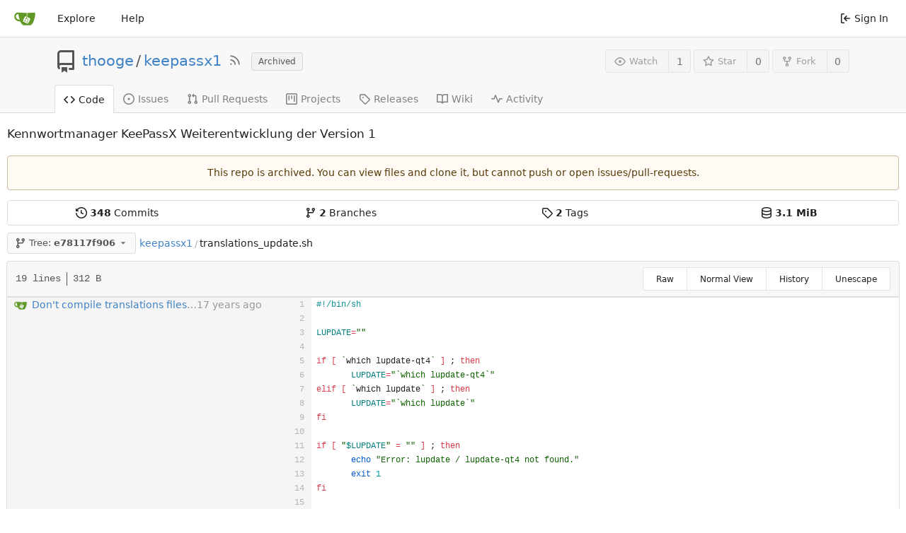

--- FILE ---
content_type: text/html; charset=UTF-8
request_url: https://git.piratenpartei-sh.de/thooge/keepassx1/blame/commit/e78117f906e062fa8378d63e448620618bb2b8b3/translations_update.sh
body_size: 10697
content:
<!DOCTYPE html>
<html lang="en-US" class="theme-">
<head>
	<meta charset="utf-8">
	<meta name="viewport" content="width=device-width, initial-scale=1">
	<title>thooge/keepassx1 -  keepassx1 - PPSH Git</title>
	<link rel="manifest" href="[data-uri]">
	<meta name="theme-color" content="#6cc644">
	<meta name="default-theme" content="auto">
	<meta name="author" content="thooge">
	<meta name="description" content="keepassx1 - Kennwortmanager KeePassX
Weiterentwicklung der Version 1">
	<meta name="keywords" content="go,git,self-hosted,gitea">
	<meta name="referrer" content="no-referrer">


	<link rel="icon" href="/assets/img/favicon.svg" type="image/svg+xml">
	<link rel="alternate icon" href="/assets/img/favicon.png" type="image/png">
	<link rel="stylesheet" href="/assets/css/index.css?v=1.17.4">
	
<script>
	<!--   -->
	window.addEventListener('error', function(e) {window._globalHandlerErrors=window._globalHandlerErrors||[]; window._globalHandlerErrors.push(e);});
	window.config = {
		appVer: '1.17.4',
		appUrl: 'https:\/\/git.piratenpartei-sh.de\/',
		appSubUrl: '',
		assetVersionEncoded: encodeURIComponent('1.17.4'), 
		assetUrlPrefix: '\/assets',
		runModeIsProd:  true ,
		customEmojis: {"codeberg":":codeberg:","git":":git:","gitea":":gitea:","github":":github:","gitlab":":gitlab:","gogs":":gogs:"},
		useServiceWorker:  false ,
		csrfToken: '0ZYBqglnkrBcg1FEHz3xBj5A2786MTc2OTE3MDAxMzA4NjA5Mjk4Ng',
		pageData: {},
		requireTribute:  null ,
		notificationSettings: {"EventSourceUpdateTime":10000,"MaxTimeout":60000,"MinTimeout":10000,"TimeoutStep":10000}, 
		enableTimeTracking:  true ,
		
		mermaidMaxSourceCharacters:  5000 ,
		
		i18n: {
			copy_success: 'Copied!',
			copy_error: 'Copy failed',
			error_occurred: 'An error occurred',
			network_error: 'Network error',
		},
	};
	
	window.config.pageData = window.config.pageData || {};
</script>

	<noscript>
		<style>
			.dropdown:hover > .menu { display: block; }
			.ui.secondary.menu .dropdown.item > .menu { margin-top: 0; }
		</style>
	</noscript>

	
		<meta property="og:title" content="keepassx1">
		<meta property="og:url" content="https://git.piratenpartei-sh.de/thooge/keepassx1">
		
			<meta property="og:description" content="Kennwortmanager KeePassX
Weiterentwicklung der Version 1">
		
	
	<meta property="og:type" content="object">
	
		<meta property="og:image" content="https://git.piratenpartei-sh.de/avatars/5b6ef82a7f020cfb77d4fea52c21b60a">
	

<meta property="og:site_name" content="PPSH Git">

	<link rel="stylesheet" href="/assets/css/theme-auto.css?v=1.17.4">


</head>
<body>
	

	<div class="full height">
		<noscript>This website works better with JavaScript.</noscript>

		

		
			<div class="ui top secondary stackable main menu following bar light no-vertical-tabs">
				<div class="ui container" id="navbar">
	
	
	<div class="item brand" style="justify-content: space-between;">
		<a href="/" aria-label="Home">
			<img class="ui mini image" width="30" height="30" src="/assets/img/logo.svg" alt="Logo" aria-hidden="true">
		</a>
		
		<div class="ui basic icon button mobile-only" id="navbar-expand-toggle">
			<i class="sidebar icon"></i>
		</div>
	</div>

	
		<a class="item " href="/explore/repos">Explore</a>
	

	

	


	
		<a class="item" target="_blank" rel="noopener noreferrer" href="https://docs.gitea.io">Help</a>
		<div class="right stackable menu">
			
			<a class="item" rel="nofollow" href="/user/login?redirect_to=%2fthooge%2fkeepassx1%2fblame%2fcommit%2fe78117f906e062fa8378d63e448620618bb2b8b3%2ftranslations_update.sh">
				<svg viewBox="0 0 16 16" class="svg octicon-sign-in" width="16" height="16" aria-hidden="true"><path fill-rule="evenodd" d="M2 2.75C2 1.784 2.784 1 3.75 1h2.5a.75.75 0 0 1 0 1.5h-2.5a.25.25 0 0 0-.25.25v10.5c0 .138.112.25.25.25h2.5a.75.75 0 0 1 0 1.5h-2.5A1.75 1.75 0 0 1 2 13.25V2.75zm6.56 4.5 1.97-1.97a.75.75 0 1 0-1.06-1.06L6.22 7.47a.75.75 0 0 0 0 1.06l3.25 3.25a.75.75 0 1 0 1.06-1.06L8.56 8.75h5.69a.75.75 0 0 0 0-1.5H8.56z"/></svg> Sign In
			</a>
		</div>
	
</div>

			</div>
		



<div class="page-content repository file list blame">
	<div class="header-wrapper">

	<div class="ui container">
		<div class="repo-header">
			<div class="repo-title-wrap df fc">
				<div class="repo-title">
					
					
						<div class="repo-icon mr-3">
	
		
			<svg viewBox="0 0 16 16" class="svg octicon-repo" width="32" height="32" aria-hidden="true"><path fill-rule="evenodd" d="M2 2.5A2.5 2.5 0 0 1 4.5 0h8.75a.75.75 0 0 1 .75.75v12.5a.75.75 0 0 1-.75.75h-2.5a.75.75 0 1 1 0-1.5h1.75v-2h-8a1 1 0 0 0-.714 1.7.75.75 0 0 1-1.072 1.05A2.495 2.495 0 0 1 2 11.5v-9zm10.5-1V9h-8c-.356 0-.694.074-1 .208V2.5a1 1 0 0 1 1-1h8zM5 12.25v3.25a.25.25 0 0 0 .4.2l1.45-1.087a.25.25 0 0 1 .3 0L8.6 15.7a.25.25 0 0 0 .4-.2v-3.25a.25.25 0 0 0-.25-.25h-3.5a.25.25 0 0 0-.25.25z"/></svg>
		
	
</div>

					
					<a href="/thooge">thooge</a>
					<div class="mx-2">/</div>
					<a href="/thooge/keepassx1">keepassx1</a>
					<a href="/thooge/keepassx1.rss"><i class="ui grey icon tooltip ml-3" data-content="RSS Feed" data-position="top center"><svg viewBox="0 0 16 16" class="svg octicon-rss" width="18" height="18" aria-hidden="true"><path fill-rule="evenodd" d="M2.002 2.725a.75.75 0 0 1 .797-.699C8.79 2.42 13.58 7.21 13.974 13.201a.75.75 0 1 1-1.497.098 10.502 10.502 0 0 0-9.776-9.776.75.75 0 0 1-.7-.798zM2 13a1 1 0 1 1 2 0 1 1 0 0 1-2 0zm.84-5.95a.75.75 0 0 0-.179 1.489c2.509.3 4.5 2.291 4.8 4.8a.75.75 0 1 0 1.49-.178A7.003 7.003 0 0 0 2.838 7.05z"/></svg></i></a>
					<div class="labels df ac fw">
						
							
								
							
						
						
							<span class="ui basic label">Archived</span>
						
					</div>
				</div>
				
				
				
			</div>
			
				<div class="repo-buttons">
					
					<form method="post" action="/thooge/keepassx1/action/watch?redirect_to=%2fthooge%2fkeepassx1%2fblame%2fcommit%2fe78117f906e062fa8378d63e448620618bb2b8b3%2ftranslations_update.sh">
						<input type="hidden" name="_csrf" value="0ZYBqglnkrBcg1FEHz3xBj5A2786MTc2OTE3MDAxMzA4NjA5Mjk4Ng">
						<div class="ui labeled button tooltip" tabindex="0" data-content="Sign in to watch this repository." data-position="top center">
							<button type="submit" class="ui compact small basic button" disabled>
								<svg viewBox="0 0 16 16" class="svg octicon-eye" width="16" height="16" aria-hidden="true"><path fill-rule="evenodd" d="M1.679 7.932c.412-.621 1.242-1.75 2.366-2.717C5.175 4.242 6.527 3.5 8 3.5c1.473 0 2.824.742 3.955 1.715 1.124.967 1.954 2.096 2.366 2.717a.119.119 0 0 1 0 .136c-.412.621-1.242 1.75-2.366 2.717C10.825 11.758 9.473 12.5 8 12.5c-1.473 0-2.824-.742-3.955-1.715C2.92 9.818 2.09 8.69 1.679 8.068a.119.119 0 0 1 0-.136zM8 2c-1.981 0-3.67.992-4.933 2.078C1.797 5.169.88 6.423.43 7.1a1.619 1.619 0 0 0 0 1.798c.45.678 1.367 1.932 2.637 3.024C4.329 13.008 6.019 14 8 14c1.981 0 3.67-.992 4.933-2.078 1.27-1.091 2.187-2.345 2.637-3.023a1.619 1.619 0 0 0 0-1.798c-.45-.678-1.367-1.932-2.637-3.023C11.671 2.992 9.981 2 8 2zm0 8a2 2 0 1 0 0-4 2 2 0 0 0 0 4z"/></svg>Watch
							</button>
							<a class="ui basic label" href="/thooge/keepassx1/watchers">
								1
							</a>
						</div>
					</form>
					
						<form method="post" action="/thooge/keepassx1/action/star?redirect_to=%2fthooge%2fkeepassx1%2fblame%2fcommit%2fe78117f906e062fa8378d63e448620618bb2b8b3%2ftranslations_update.sh">
							<input type="hidden" name="_csrf" value="0ZYBqglnkrBcg1FEHz3xBj5A2786MTc2OTE3MDAxMzA4NjA5Mjk4Ng">
							<div class="ui labeled button tooltip" tabindex="0" data-content="Sign in to star this repository." data-position="top center">
								<button type="submit" class="ui compact small basic button" disabled>
									<svg viewBox="0 0 16 16" class="svg octicon-star" width="16" height="16" aria-hidden="true"><path fill-rule="evenodd" d="M8 .25a.75.75 0 0 1 .673.418l1.882 3.815 4.21.612a.75.75 0 0 1 .416 1.279l-3.046 2.97.719 4.192a.75.75 0 0 1-1.088.791L8 12.347l-3.766 1.98a.75.75 0 0 1-1.088-.79l.72-4.194L.818 6.374a.75.75 0 0 1 .416-1.28l4.21-.611L7.327.668A.75.75 0 0 1 8 .25zm0 2.445L6.615 5.5a.75.75 0 0 1-.564.41l-3.097.45 2.24 2.184a.75.75 0 0 1 .216.664l-.528 3.084 2.769-1.456a.75.75 0 0 1 .698 0l2.77 1.456-.53-3.084a.75.75 0 0 1 .216-.664l2.24-2.183-3.096-.45a.75.75 0 0 1-.564-.41L8 2.694v.001z"/></svg>Star
								</button>
								<a class="ui basic label" href="/thooge/keepassx1/stars">
									0
								</a>
							</div>
						</form>
					
					
						<div class="ui labeled button
							
								tooltip disabled
							"
							
								data-content="Sign in to fork this repository."
							
						data-position="top center" data-variation="tiny" tabindex="0">
							<a class="ui compact small basic button"
								
									
								
							>
								<svg viewBox="0 0 16 16" class="svg octicon-repo-forked" width="16" height="16" aria-hidden="true"><path fill-rule="evenodd" d="M5 3.25a.75.75 0 1 1-1.5 0 .75.75 0 0 1 1.5 0zm0 2.122a2.25 2.25 0 1 0-1.5 0v.878A2.25 2.25 0 0 0 5.75 8.5h1.5v2.128a2.251 2.251 0 1 0 1.5 0V8.5h1.5a2.25 2.25 0 0 0 2.25-2.25v-.878a2.25 2.25 0 1 0-1.5 0v.878a.75.75 0 0 1-.75.75h-4.5A.75.75 0 0 1 5 6.25v-.878zm3.75 7.378a.75.75 0 1 1-1.5 0 .75.75 0 0 1 1.5 0zm3-8.75a.75.75 0 1 0 0-1.5.75.75 0 0 0 0 1.5z"/></svg>Fork
							</a>
							<div class="ui small modal" id="fork-repo-modal">
								<svg viewBox="0 0 16 16" class="close inside svg octicon-x" width="16" height="16" aria-hidden="true"><path fill-rule="evenodd" d="M3.72 3.72a.75.75 0 0 1 1.06 0L8 6.94l3.22-3.22a.75.75 0 1 1 1.06 1.06L9.06 8l3.22 3.22a.75.75 0 1 1-1.06 1.06L8 9.06l-3.22 3.22a.75.75 0 0 1-1.06-1.06L6.94 8 3.72 4.78a.75.75 0 0 1 0-1.06z"/></svg>
								<div class="header">
									You&#39;ve already forked keepassx1
								</div>
								<div class="content tl">
									<div class="ui list">
										
									</div>
									
								</div>
							</div>
							<a class="ui basic label" href="/thooge/keepassx1/forks">
								0
							</a>
						</div>
					
				</div>
			
		</div>
	</div>

	<div class="ui tabs container">
		
			<div class="ui tabular stackable menu navbar">
				
				<a class="active item" href="/thooge/keepassx1">
					<svg viewBox="0 0 16 16" class="svg octicon-code" width="16" height="16" aria-hidden="true"><path fill-rule="evenodd" d="M4.72 3.22a.75.75 0 0 1 1.06 1.06L2.06 8l3.72 3.72a.75.75 0 1 1-1.06 1.06L.47 8.53a.75.75 0 0 1 0-1.06l4.25-4.25zm6.56 0a.75.75 0 1 0-1.06 1.06L13.94 8l-3.72 3.72a.75.75 0 1 0 1.06 1.06l4.25-4.25a.75.75 0 0 0 0-1.06l-4.25-4.25z"/></svg> Code
				</a>
				

				
					<a class=" item" href="/thooge/keepassx1/issues">
						<svg viewBox="0 0 16 16" class="svg octicon-issue-opened" width="16" height="16" aria-hidden="true"><path d="M8 9.5a1.5 1.5 0 1 0 0-3 1.5 1.5 0 0 0 0 3z"/><path fill-rule="evenodd" d="M8 0a8 8 0 1 0 0 16A8 8 0 0 0 8 0zM1.5 8a6.5 6.5 0 1 1 13 0 6.5 6.5 0 0 1-13 0z"/></svg> Issues
						
					</a>
				

				

				
					<a class=" item" href="/thooge/keepassx1/pulls">
						<svg viewBox="0 0 16 16" class="svg octicon-git-pull-request" width="16" height="16" aria-hidden="true"><path fill-rule="evenodd" d="M7.177 3.073 9.573.677A.25.25 0 0 1 10 .854v4.792a.25.25 0 0 1-.427.177L7.177 3.427a.25.25 0 0 1 0-.354zM3.75 2.5a.75.75 0 1 0 0 1.5.75.75 0 0 0 0-1.5zm-2.25.75a2.25 2.25 0 1 1 3 2.122v5.256a2.251 2.251 0 1 1-1.5 0V5.372A2.25 2.25 0 0 1 1.5 3.25zM11 2.5h-1V4h1a1 1 0 0 1 1 1v5.628a2.251 2.251 0 1 0 1.5 0V5A2.5 2.5 0 0 0 11 2.5zm1 10.25a.75.75 0 1 1 1.5 0 .75.75 0 0 1-1.5 0zM3.75 12a.75.75 0 1 0 0 1.5.75.75 0 0 0 0-1.5z"/></svg> Pull Requests
						
					</a>
				

				

				
					<a href="/thooge/keepassx1/projects" class=" item">
						<svg viewBox="0 0 16 16" class="svg octicon-project" width="16" height="16" aria-hidden="true"><path fill-rule="evenodd" d="M1.75 0A1.75 1.75 0 0 0 0 1.75v12.5C0 15.216.784 16 1.75 16h12.5A1.75 1.75 0 0 0 16 14.25V1.75A1.75 1.75 0 0 0 14.25 0H1.75zM1.5 1.75a.25.25 0 0 1 .25-.25h12.5a.25.25 0 0 1 .25.25v12.5a.25.25 0 0 1-.25.25H1.75a.25.25 0 0 1-.25-.25V1.75zM11.75 3a.75.75 0 0 0-.75.75v7.5a.75.75 0 0 0 1.5 0v-7.5a.75.75 0 0 0-.75-.75zm-8.25.75a.75.75 0 0 1 1.5 0v5.5a.75.75 0 0 1-1.5 0v-5.5zM8 3a.75.75 0 0 0-.75.75v3.5a.75.75 0 0 0 1.5 0v-3.5A.75.75 0 0 0 8 3z"/></svg> Projects
						
					</a>
				

				
				<a class=" item" href="/thooge/keepassx1/releases">
					<svg viewBox="0 0 16 16" class="svg octicon-tag" width="16" height="16" aria-hidden="true"><path fill-rule="evenodd" d="M2.5 7.775V2.75a.25.25 0 0 1 .25-.25h5.025a.25.25 0 0 1 .177.073l6.25 6.25a.25.25 0 0 1 0 .354l-5.025 5.025a.25.25 0 0 1-.354 0l-6.25-6.25a.25.25 0 0 1-.073-.177zm-1.5 0V2.75C1 1.784 1.784 1 2.75 1h5.025c.464 0 .91.184 1.238.513l6.25 6.25a1.75 1.75 0 0 1 0 2.474l-5.026 5.026a1.75 1.75 0 0 1-2.474 0l-6.25-6.25A1.75 1.75 0 0 1 1 7.775zM6 5a1 1 0 1 0 0 2 1 1 0 0 0 0-2z"/></svg> Releases
					
				</a>
				

				
					<a class=" item" href="/thooge/keepassx1/wiki" >
						<svg viewBox="0 0 16 16" class="svg octicon-book" width="16" height="16" aria-hidden="true"><path fill-rule="evenodd" d="M0 1.75A.75.75 0 0 1 .75 1h4.253c1.227 0 2.317.59 3 1.501A3.744 3.744 0 0 1 11.006 1h4.245a.75.75 0 0 1 .75.75v10.5a.75.75 0 0 1-.75.75h-4.507a2.25 2.25 0 0 0-1.591.659l-.622.621a.75.75 0 0 1-1.06 0l-.622-.621A2.25 2.25 0 0 0 5.258 13H.75a.75.75 0 0 1-.75-.75V1.75zm8.755 3a2.25 2.25 0 0 1 2.25-2.25H14.5v9h-3.757c-.71 0-1.4.201-1.992.572l.004-7.322zm-1.504 7.324.004-5.073-.002-2.253A2.25 2.25 0 0 0 5.003 2.5H1.5v9h3.757a3.75 3.75 0 0 1 1.994.574z"/></svg> Wiki
					</a>
				

				
					<a class=" item" href="/thooge/keepassx1/activity">
						<svg viewBox="0 0 16 16" class="svg octicon-pulse" width="16" height="16" aria-hidden="true"><path fill-rule="evenodd" d="M6 2a.75.75 0 0 1 .696.471L10 10.731l1.304-3.26A.75.75 0 0 1 12 7h3.25a.75.75 0 0 1 0 1.5h-2.742l-1.812 4.528a.75.75 0 0 1-1.392 0L6 4.77 4.696 8.03A.75.75 0 0 1 4 8.5H.75a.75.75 0 0 1 0-1.5h2.742l1.812-4.529A.75.75 0 0 1 6 2z"/></svg> Activity
					</a>
				

				

				
			</div>
		
	</div>
	<div class="ui tabs divider"></div>
</div>

	<div class="ui container fluid padded">
		



		<div class="ui repo-description">
			<div id="repo-desc">
				
				<span class="description">Kennwortmanager KeePassX
Weiterentwicklung der Version 1</span>
				<a class="link" href=""></a>
			</div>
			
		</div>
		<div class="mt-3" id="repo-topics">
		
		
		</div>
		
		<div class="hide" id="validate_prompt">
			<span id="count_prompt">You can not select more than 25 topics</span>
			<span id="format_prompt">Topics must start with a letter or number, can include dashes (&#39;-&#39;) and can be up to 35 characters long.</span>
		</div>
		
			<div class="ui warning message">
				This repo is archived. You can view files and clone it, but cannot push or open issues/pull-requests.
			</div>
		
		<div class="ui segments repository-summary mt-2 mb-0">
	<div class="ui segment sub-menu repository-menu">
		<div class="ui two horizontal center link list">
			
				<div class="item">
					<a class="ui" href="/thooge/keepassx1/commits/commit/e78117f906e062fa8378d63e448620618bb2b8b3"><svg viewBox="0 0 16 16" class="svg octicon-history" width="16" height="16" aria-hidden="true"><path fill-rule="evenodd" d="M1.643 3.143.427 1.927A.25.25 0 0 0 0 2.104V5.75c0 .138.112.25.25.25h3.646a.25.25 0 0 0 .177-.427L2.715 4.215a6.5 6.5 0 1 1-1.18 4.458.75.75 0 1 0-1.493.154 8.001 8.001 0 1 0 1.6-5.684zM7.75 4a.75.75 0 0 1 .75.75v2.992l2.028.812a.75.75 0 0 1-.557 1.392l-2.5-1A.75.75 0 0 1 7 8.25v-3.5A.75.75 0 0 1 7.75 4z"/></svg> <b>348</b> Commits</a>
				</div>
				<div class="item">
					<a class="ui" href="/thooge/keepassx1/branches"><svg viewBox="0 0 16 16" class="svg octicon-git-branch" width="16" height="16" aria-hidden="true"><path fill-rule="evenodd" d="M11.75 2.5a.75.75 0 1 0 0 1.5.75.75 0 0 0 0-1.5zm-2.25.75a2.25 2.25 0 1 1 3 2.122V6A2.5 2.5 0 0 1 10 8.5H6a1 1 0 0 0-1 1v1.128a2.251 2.251 0 1 1-1.5 0V5.372a2.25 2.25 0 1 1 1.5 0v1.836A2.492 2.492 0 0 1 6 7h4a1 1 0 0 0 1-1v-.628A2.25 2.25 0 0 1 9.5 3.25zM4.25 12a.75.75 0 1 0 0 1.5.75.75 0 0 0 0-1.5zM3.5 3.25a.75.75 0 1 1 1.5 0 .75.75 0 0 1-1.5 0z"/></svg> <b>2</b> Branches</a>
				</div>
				
					<div class="item">
						<a class="ui" href="/thooge/keepassx1/tags"><svg viewBox="0 0 16 16" class="svg octicon-tag" width="16" height="16" aria-hidden="true"><path fill-rule="evenodd" d="M2.5 7.775V2.75a.25.25 0 0 1 .25-.25h5.025a.25.25 0 0 1 .177.073l6.25 6.25a.25.25 0 0 1 0 .354l-5.025 5.025a.25.25 0 0 1-.354 0l-6.25-6.25a.25.25 0 0 1-.073-.177zm-1.5 0V2.75C1 1.784 1.784 1 2.75 1h5.025c.464 0 .91.184 1.238.513l6.25 6.25a1.75 1.75 0 0 1 0 2.474l-5.026 5.026a1.75 1.75 0 0 1-2.474 0l-6.25-6.25A1.75 1.75 0 0 1 1 7.775zM6 5a1 1 0 1 0 0 2 1 1 0 0 0 0-2z"/></svg> <b>2</b> Tags</a>
					</div>
				
				<div class="item">
					<span class="ui"><svg viewBox="0 0 16 16" class="svg octicon-database" width="16" height="16" aria-hidden="true"><path fill-rule="evenodd" d="M2.5 3.5c0-.133.058-.318.282-.55.227-.237.592-.484 1.1-.708C4.899 1.795 6.354 1.5 8 1.5c1.647 0 3.102.295 4.117.742.51.224.874.47 1.101.707.224.233.282.418.282.551 0 .133-.058.318-.282.55-.227.237-.592.484-1.1.708C11.101 5.205 9.646 5.5 8 5.5c-1.647 0-3.102-.295-4.117-.742-.51-.224-.874-.47-1.101-.707-.224-.233-.282-.418-.282-.551zM1 3.5c0-.626.292-1.165.7-1.59.406-.422.956-.767 1.579-1.041C4.525.32 6.195 0 8 0c1.805 0 3.475.32 4.722.869.622.274 1.172.62 1.578 1.04.408.426.7.965.7 1.591v9c0 .626-.292 1.165-.7 1.59-.406.422-.956.767-1.579 1.041C11.476 15.68 9.806 16 8 16c-1.805 0-3.475-.32-4.721-.869-.623-.274-1.173-.62-1.579-1.04-.408-.426-.7-.965-.7-1.591v-9zM2.5 8V5.724c.241.15.503.286.779.407C4.525 6.68 6.195 7 8 7c1.805 0 3.475-.32 4.722-.869.275-.121.537-.257.778-.407V8c0 .133-.058.318-.282.55-.227.237-.592.484-1.1.708C11.101 9.705 9.646 10 8 10c-1.647 0-3.102-.295-4.117-.742-.51-.224-.874-.47-1.101-.707C2.558 8.318 2.5 8.133 2.5 8zm0 2.225V12.5c0 .133.058.318.282.55.227.237.592.484 1.1.708 1.016.447 2.471.742 4.118.742 1.647 0 3.102-.295 4.117-.742.51-.224.874-.47 1.101-.707.224-.233.282-.418.282-.551v-2.275c-.241.15-.503.285-.778.406-1.247.549-2.917.869-4.722.869-1.805 0-3.475-.32-4.721-.869a6.236 6.236 0 0 1-.779-.406z"/></svg> <b>3.1 MiB</b></span>
				</div>
			
		</div>
	</div>
	
</div>

		<div class="repo-button-row df ac sb fw">
			<div class="df ac">
				



<div class="fitted item choose reference mr-1">
	<div class="ui floating filter dropdown custom"
		data-branch-form=""
		data-can-create-branch="false"
		data-no-results="No results found."
		data-set-action="" data-submit-form=""
		data-view-type="tree"
		data-ref-name="e78117f906"
		data-branch-url-prefix="/thooge/keepassx1/src/branch/"
		data-branch-url-suffix="/translations_update.sh"
		data-tag-url-prefix="/thooge/keepassx1/src/tag/"
		data-tag-url-suffix="/translations_update.sh">
		<div class="branch-dropdown-button ellipsis ui basic small compact button" @click="menuVisible = !menuVisible" @keyup.enter="menuVisible = !menuVisible">
			<span class="text">
				
					<span :class="{visible: isViewTag}" v-if="isViewTag" v-cloak><svg viewBox="0 0 16 16" class="svg octicon-tag" width="16" height="16" aria-hidden="true"><path fill-rule="evenodd" d="M2.5 7.775V2.75a.25.25 0 0 1 .25-.25h5.025a.25.25 0 0 1 .177.073l6.25 6.25a.25.25 0 0 1 0 .354l-5.025 5.025a.25.25 0 0 1-.354 0l-6.25-6.25a.25.25 0 0 1-.073-.177zm-1.5 0V2.75C1 1.784 1.784 1 2.75 1h5.025c.464 0 .91.184 1.238.513l6.25 6.25a1.75 1.75 0 0 1 0 2.474l-5.026 5.026a1.75 1.75 0 0 1-2.474 0l-6.25-6.25A1.75 1.75 0 0 1 1 7.775zM6 5a1 1 0 1 0 0 2 1 1 0 0 0 0-2z"/></svg> Tag:</span>
					<span :class="{visible: isViewBranch}" v-if="isViewBranch" v-cloak><svg viewBox="0 0 16 16" class="svg octicon-git-branch" width="16" height="16" aria-hidden="true"><path fill-rule="evenodd" d="M11.75 2.5a.75.75 0 1 0 0 1.5.75.75 0 0 0 0-1.5zm-2.25.75a2.25 2.25 0 1 1 3 2.122V6A2.5 2.5 0 0 1 10 8.5H6a1 1 0 0 0-1 1v1.128a2.251 2.251 0 1 1-1.5 0V5.372a2.25 2.25 0 1 1 1.5 0v1.836A2.492 2.492 0 0 1 6 7h4a1 1 0 0 0 1-1v-.628A2.25 2.25 0 0 1 9.5 3.25zM4.25 12a.75.75 0 1 0 0 1.5.75.75 0 0 0 0-1.5zM3.5 3.25a.75.75 0 1 1 1.5 0 .75.75 0 0 1-1.5 0z"/></svg> Branch:</span>
					<span :class="{visible: isViewTree}" v-if="isViewTree" ><svg viewBox="0 0 16 16" class="svg octicon-git-branch" width="16" height="16" aria-hidden="true"><path fill-rule="evenodd" d="M11.75 2.5a.75.75 0 1 0 0 1.5.75.75 0 0 0 0-1.5zm-2.25.75a2.25 2.25 0 1 1 3 2.122V6A2.5 2.5 0 0 1 10 8.5H6a1 1 0 0 0-1 1v1.128a2.251 2.251 0 1 1-1.5 0V5.372a2.25 2.25 0 1 1 1.5 0v1.836A2.492 2.492 0 0 1 6 7h4a1 1 0 0 0 1-1v-.628A2.25 2.25 0 0 1 9.5 3.25zM4.25 12a.75.75 0 1 0 0 1.5.75.75 0 0 0 0-1.5zM3.5 3.25a.75.75 0 1 1 1.5 0 .75.75 0 0 1-1.5 0z"/></svg> Tree:</span>
					<strong ref="dropdownRefName">e78117f906</strong>
				
			</span>
			<svg viewBox="0 0 16 16" class="dropdown icon svg octicon-triangle-down" width="14" height="14" aria-hidden="true"><path d="m4.427 7.427 3.396 3.396a.25.25 0 0 0 .354 0l3.396-3.396A.25.25 0 0 0 11.396 7H4.604a.25.25 0 0 0-.177.427z"/></svg>
		</div>
		<div class="data" style="display: none" data-mode="branches">
			
				
					<div class="item branch selected" data-url="master">master</div>
				
					<div class="item branch " data-url="qt5">qt5</div>
				
			
			
				
					
						<div class="item tag " data-url="v0.4.3">v0.4.3</div>
					
				
					
						<div class="item tag " data-url="v0.4.4">v0.4.4</div>
					
				
			
		</div>
		<div class="menu transition" :class="{visible: menuVisible}" v-if="menuVisible" v-cloak>
			<div class="ui icon search input">
				<i class="icon df ac jc m-0"><svg viewBox="0 0 16 16" class="svg octicon-filter" width="16" height="16" aria-hidden="true"><path fill-rule="evenodd" d="M.75 3a.75.75 0 0 0 0 1.5h14.5a.75.75 0 0 0 0-1.5H.75zM3 7.75A.75.75 0 0 1 3.75 7h8.5a.75.75 0 0 1 0 1.5h-8.5A.75.75 0 0 1 3 7.75zm3 4a.75.75 0 0 1 .75-.75h2.5a.75.75 0 0 1 0 1.5h-2.5a.75.75 0 0 1-.75-.75z"/></svg></i>
				<input name="search" ref="searchField" autocomplete="off" v-model="searchTerm" @keydown="keydown($event)" placeholder="Filter branch or tag...">
			</div>
			
				<div class="header branch-tag-choice">
					<div class="ui grid">
						<div class="two column row">
							<a class="reference column" href="#" @click="createTag = false; mode = 'branches'; focusSearchField()">
								<span class="text" :class="{black: mode == 'branches'}">
									<svg viewBox="0 0 16 16" class="mr-2 svg octicon-git-branch" width="16" height="16" aria-hidden="true"><path fill-rule="evenodd" d="M11.75 2.5a.75.75 0 1 0 0 1.5.75.75 0 0 0 0-1.5zm-2.25.75a2.25 2.25 0 1 1 3 2.122V6A2.5 2.5 0 0 1 10 8.5H6a1 1 0 0 0-1 1v1.128a2.251 2.251 0 1 1-1.5 0V5.372a2.25 2.25 0 1 1 1.5 0v1.836A2.492 2.492 0 0 1 6 7h4a1 1 0 0 0 1-1v-.628A2.25 2.25 0 0 1 9.5 3.25zM4.25 12a.75.75 0 1 0 0 1.5.75.75 0 0 0 0-1.5zM3.5 3.25a.75.75 0 1 1 1.5 0 .75.75 0 0 1-1.5 0z"/></svg>Branches
								</span>
							</a>
							
								<a class="reference column" href="#" @click="createTag = true; mode = 'tags'; focusSearchField()">
									<span class="text" :class="{black: mode == 'tags'}">
										<svg viewBox="0 0 16 16" class="mr-2 svg octicon-tag" width="16" height="16" aria-hidden="true"><path fill-rule="evenodd" d="M2.5 7.775V2.75a.25.25 0 0 1 .25-.25h5.025a.25.25 0 0 1 .177.073l6.25 6.25a.25.25 0 0 1 0 .354l-5.025 5.025a.25.25 0 0 1-.354 0l-6.25-6.25a.25.25 0 0 1-.073-.177zm-1.5 0V2.75C1 1.784 1.784 1 2.75 1h5.025c.464 0 .91.184 1.238.513l6.25 6.25a1.75 1.75 0 0 1 0 2.474l-5.026 5.026a1.75 1.75 0 0 1-2.474 0l-6.25-6.25A1.75 1.75 0 0 1 1 7.775zM6 5a1 1 0 1 0 0 2 1 1 0 0 0 0-2z"/></svg>Tags
									</span>
								</a>
							
						</div>
					</div>
				</div>
			
			<div class="scrolling menu" ref="scrollContainer">
				<div v-for="(item, index) in filteredItems" :key="item.name" class="item" :class="{selected: item.selected, active: active == index}" @click="selectItem(item)" :ref="'listItem' + index">${ item.name }</div>
				<div class="item" v-if="showCreateNewBranch" :class="{active: active == filteredItems.length}" :ref="'listItem' + filteredItems.length">
					<a href="#" @click="createNewBranch()">
						<div v-show="createTag">
							<i class="reference tags icon"></i>
							Create tag <strong>${ searchTerm }</strong>
						</div>
						<div v-show="!createTag">
							<svg viewBox="0 0 16 16" class="svg octicon-git-branch" width="16" height="16" aria-hidden="true"><path fill-rule="evenodd" d="M11.75 2.5a.75.75 0 1 0 0 1.5.75.75 0 0 0 0-1.5zm-2.25.75a2.25 2.25 0 1 1 3 2.122V6A2.5 2.5 0 0 1 10 8.5H6a1 1 0 0 0-1 1v1.128a2.251 2.251 0 1 1-1.5 0V5.372a2.25 2.25 0 1 1 1.5 0v1.836A2.492 2.492 0 0 1 6 7h4a1 1 0 0 0 1-1v-.628A2.25 2.25 0 0 1 9.5 3.25zM4.25 12a.75.75 0 1 0 0 1.5.75.75 0 0 0 0-1.5zM3.5 3.25a.75.75 0 1 1 1.5 0 .75.75 0 0 1-1.5 0z"/></svg>
							Create branch <strong>${ searchTerm }</strong>
						</div>
						<div class="text small">
							
								from &#39;e78117f906&#39;
							
						</div>
					</a>
					<form ref="newBranchForm" action="/thooge/keepassx1/branches/_new/commit/e78117f906e062fa8378d63e448620618bb2b8b3" method="post">
						<input type="hidden" name="_csrf" value="0ZYBqglnkrBcg1FEHz3xBj5A2786MTc2OTE3MDAxMzA4NjA5Mjk4Ng">
						<input type="hidden" name="new_branch_name" v-model="searchTerm">
						<input type="hidden" name="create_tag" v-model="createTag">
					</form>
				</div>
			</div>
			<div class="message" v-if="showNoResults">${ noResults }</div>
		</div>
	</div>
</div>

				
				
				
				
				
				
					<span class="ui breadcrumb repo-path"><a class="section" href="/thooge/keepassx1/src/commit/e78117f906e062fa8378d63e448620618bb2b8b3" title="keepassx1">keepassx1</a><span class="divider">/</span><span class="active section" title="translations_update.sh">translations_update.sh</span></span>
				
			</div>
			<div class="df ac">
				
				
				
				
			</div>
		</div>
		
			<div class="tab-size-8 non-diff-file-content">
	<h4 class="file-header ui top attached header df ac sb">
		<div class="file-header-left df ac">
			<div class="file-info text grey normal mono">
				<div class="file-info-entry">
					19 lines
				</div>
				<div class="file-info-entry">312 B</div>
			</div>
		</div>
		<div class="file-header-right file-actions df ac">
			<div class="ui buttons">
				<a class="ui tiny button" href="/thooge/keepassx1/raw/commit/e78117f906e062fa8378d63e448620618bb2b8b3/translations_update.sh">Raw</a>
				
				<a class="ui tiny button" href="/thooge/keepassx1/src/commit/e78117f906e062fa8378d63e448620618bb2b8b3/translations_update.sh">Normal View</a>
				<a class="ui tiny button" href="/thooge/keepassx1/commits/commit/e78117f906e062fa8378d63e448620618bb2b8b3/translations_update.sh">History</a>
				<a class="ui tiny button unescape-button">Unescape</a>
				<a class="ui tiny button escape-button" style="display: none;">Escape</a>
			</div>
		</div>
	</h4>
	<div class="ui attached table unstackable segment">
		<div class="file-view code-view unicode-escaped">
			<table>
				<tbody>
					
						<tr class="top-line-blame">
							<td class="lines-commit">
								<div class="blame-info">
									<div class="blame-data">
										<div class="blame-avatar">
											<img class="ui avatar vm mr-3" src="/assets/img/avatar_default.png" title="sniperbeamer" width="18" height="18"/>
										</div>
										<div class="blame-message">
											<a href="/thooge/keepassx1/commit/a1969ef21060c7d651863d209235867c7ff72a90" title="Don&#39;t compile translations files anymore as it caused troubles on Mac OS
Add precompiled translation files
Add Norwegian translation
Add translation update script

git-svn-id: https://svn.code.sf.net/p/keepassx/code/trunk@302 b624d157-de02-0410-bad0-e51aec6abb33
">
												Don&#39;t compile translations files anymore as it caused troubles on Mac OS
Add precompiled translation files
Add Norwegian translation
Add translation update script

git-svn-id: https://svn.code.sf.net/p/keepassx/code/trunk@302 b624d157-de02-0410-bad0-e51aec6abb33

											</a>
										</div>
										<div class="blame-time">
											<span class="time-since" title="Wed, 25 Mar 2009 12:57:29 CET">17 years ago</span>
										</div>
									</div>
								</div>
							</td>
							<td class="lines-blame-btn">
								
							</td>
							<td class="lines-num">
								<span id="L1" data-line-number="1"></span>
							</td>
							
							<td rel="L1" rel="L1" class="lines-code blame-code chroma">
								<code class="code-inner pl-3"><span class="line"><span class="cl"><span class="cp">#!/bin/sh
</span></span></span></code>
							</td>
						</tr>
					
						<tr class="">
							<td class="lines-commit">
								<div class="blame-info">
									<div class="blame-data">
										<div class="blame-avatar">
											
										</div>
										<div class="blame-message">
											<a href="" title="">
												
											</a>
										</div>
										<div class="blame-time">
											
										</div>
									</div>
								</div>
							</td>
							<td class="lines-blame-btn">
								
							</td>
							<td class="lines-num">
								<span id="L2" data-line-number="2"></span>
							</td>
							
							<td rel="L2" rel="L2" class="lines-code blame-code chroma">
								<code class="code-inner pl-3">
</code>
							</td>
						</tr>
					
						<tr class="">
							<td class="lines-commit">
								<div class="blame-info">
									<div class="blame-data">
										<div class="blame-avatar">
											
										</div>
										<div class="blame-message">
											<a href="" title="">
												
											</a>
										</div>
										<div class="blame-time">
											
										</div>
									</div>
								</div>
							</td>
							<td class="lines-blame-btn">
								
							</td>
							<td class="lines-num">
								<span id="L3" data-line-number="3"></span>
							</td>
							
							<td rel="L3" rel="L3" class="lines-code blame-code chroma">
								<code class="code-inner pl-3"><span class="line"><span class="cl"><span class="nv">LUPDATE</span><span class="o">=</span><span class="s2">&#34;&#34;</span>
</span></span></code>
							</td>
						</tr>
					
						<tr class="">
							<td class="lines-commit">
								<div class="blame-info">
									<div class="blame-data">
										<div class="blame-avatar">
											
										</div>
										<div class="blame-message">
											<a href="" title="">
												
											</a>
										</div>
										<div class="blame-time">
											
										</div>
									</div>
								</div>
							</td>
							<td class="lines-blame-btn">
								
							</td>
							<td class="lines-num">
								<span id="L4" data-line-number="4"></span>
							</td>
							
							<td rel="L4" rel="L4" class="lines-code blame-code chroma">
								<code class="code-inner pl-3">
</code>
							</td>
						</tr>
					
						<tr class="">
							<td class="lines-commit">
								<div class="blame-info">
									<div class="blame-data">
										<div class="blame-avatar">
											
										</div>
										<div class="blame-message">
											<a href="" title="">
												
											</a>
										</div>
										<div class="blame-time">
											
										</div>
									</div>
								</div>
							</td>
							<td class="lines-blame-btn">
								
							</td>
							<td class="lines-num">
								<span id="L5" data-line-number="5"></span>
							</td>
							
							<td rel="L5" rel="L5" class="lines-code blame-code chroma">
								<code class="code-inner pl-3"><span class="line"><span class="cl"><span class="k">if</span> <span class="o">[</span> <span class="sb">`</span>which lupdate-qt4<span class="sb">`</span> <span class="o">]</span> <span class="p">;</span> <span class="k">then</span>
</span></span></code>
							</td>
						</tr>
					
						<tr class="">
							<td class="lines-commit">
								<div class="blame-info">
									<div class="blame-data">
										<div class="blame-avatar">
											
										</div>
										<div class="blame-message">
											<a href="" title="">
												
											</a>
										</div>
										<div class="blame-time">
											
										</div>
									</div>
								</div>
							</td>
							<td class="lines-blame-btn">
								
							</td>
							<td class="lines-num">
								<span id="L6" data-line-number="6"></span>
							</td>
							
							<td rel="L6" rel="L6" class="lines-code blame-code chroma">
								<code class="code-inner pl-3"><span class="line"><span class="cl">	<span class="nv">LUPDATE</span><span class="o">=</span><span class="s2">&#34;`which lupdate-qt4`&#34;</span>
</span></span></code>
							</td>
						</tr>
					
						<tr class="">
							<td class="lines-commit">
								<div class="blame-info">
									<div class="blame-data">
										<div class="blame-avatar">
											
										</div>
										<div class="blame-message">
											<a href="" title="">
												
											</a>
										</div>
										<div class="blame-time">
											
										</div>
									</div>
								</div>
							</td>
							<td class="lines-blame-btn">
								
							</td>
							<td class="lines-num">
								<span id="L7" data-line-number="7"></span>
							</td>
							
							<td rel="L7" rel="L7" class="lines-code blame-code chroma">
								<code class="code-inner pl-3"><span class="line"><span class="cl"><span class="k">elif</span> <span class="o">[</span> <span class="sb">`</span>which lupdate<span class="sb">`</span> <span class="o">]</span> <span class="p">;</span> <span class="k">then</span>
</span></span></code>
							</td>
						</tr>
					
						<tr class="">
							<td class="lines-commit">
								<div class="blame-info">
									<div class="blame-data">
										<div class="blame-avatar">
											
										</div>
										<div class="blame-message">
											<a href="" title="">
												
											</a>
										</div>
										<div class="blame-time">
											
										</div>
									</div>
								</div>
							</td>
							<td class="lines-blame-btn">
								
							</td>
							<td class="lines-num">
								<span id="L8" data-line-number="8"></span>
							</td>
							
							<td rel="L8" rel="L8" class="lines-code blame-code chroma">
								<code class="code-inner pl-3"><span class="line"><span class="cl">	<span class="nv">LUPDATE</span><span class="o">=</span><span class="s2">&#34;`which lupdate`&#34;</span>
</span></span></code>
							</td>
						</tr>
					
						<tr class="">
							<td class="lines-commit">
								<div class="blame-info">
									<div class="blame-data">
										<div class="blame-avatar">
											
										</div>
										<div class="blame-message">
											<a href="" title="">
												
											</a>
										</div>
										<div class="blame-time">
											
										</div>
									</div>
								</div>
							</td>
							<td class="lines-blame-btn">
								
							</td>
							<td class="lines-num">
								<span id="L9" data-line-number="9"></span>
							</td>
							
							<td rel="L9" rel="L9" class="lines-code blame-code chroma">
								<code class="code-inner pl-3"><span class="line"><span class="cl"><span class="k">fi</span>
</span></span></code>
							</td>
						</tr>
					
						<tr class="">
							<td class="lines-commit">
								<div class="blame-info">
									<div class="blame-data">
										<div class="blame-avatar">
											
										</div>
										<div class="blame-message">
											<a href="" title="">
												
											</a>
										</div>
										<div class="blame-time">
											
										</div>
									</div>
								</div>
							</td>
							<td class="lines-blame-btn">
								
							</td>
							<td class="lines-num">
								<span id="L10" data-line-number="10"></span>
							</td>
							
							<td rel="L10" rel="L10" class="lines-code blame-code chroma">
								<code class="code-inner pl-3">
</code>
							</td>
						</tr>
					
						<tr class="">
							<td class="lines-commit">
								<div class="blame-info">
									<div class="blame-data">
										<div class="blame-avatar">
											
										</div>
										<div class="blame-message">
											<a href="" title="">
												
											</a>
										</div>
										<div class="blame-time">
											
										</div>
									</div>
								</div>
							</td>
							<td class="lines-blame-btn">
								
							</td>
							<td class="lines-num">
								<span id="L11" data-line-number="11"></span>
							</td>
							
							<td rel="L11" rel="L11" class="lines-code blame-code chroma">
								<code class="code-inner pl-3"><span class="line"><span class="cl"><span class="k">if</span> <span class="o">[</span> <span class="s2">&#34;</span><span class="nv">$LUPDATE</span><span class="s2">&#34;</span> <span class="o">=</span> <span class="s2">&#34;&#34;</span> <span class="o">]</span> <span class="p">;</span> <span class="k">then</span>
</span></span></code>
							</td>
						</tr>
					
						<tr class="">
							<td class="lines-commit">
								<div class="blame-info">
									<div class="blame-data">
										<div class="blame-avatar">
											
										</div>
										<div class="blame-message">
											<a href="" title="">
												
											</a>
										</div>
										<div class="blame-time">
											
										</div>
									</div>
								</div>
							</td>
							<td class="lines-blame-btn">
								
							</td>
							<td class="lines-num">
								<span id="L12" data-line-number="12"></span>
							</td>
							
							<td rel="L12" rel="L12" class="lines-code blame-code chroma">
								<code class="code-inner pl-3"><span class="line"><span class="cl">	<span class="nb">echo</span> <span class="s2">&#34;Error: lupdate / lupdate-qt4 not found.&#34;</span>
</span></span></code>
							</td>
						</tr>
					
						<tr class="">
							<td class="lines-commit">
								<div class="blame-info">
									<div class="blame-data">
										<div class="blame-avatar">
											
										</div>
										<div class="blame-message">
											<a href="" title="">
												
											</a>
										</div>
										<div class="blame-time">
											
										</div>
									</div>
								</div>
							</td>
							<td class="lines-blame-btn">
								
							</td>
							<td class="lines-num">
								<span id="L13" data-line-number="13"></span>
							</td>
							
							<td rel="L13" rel="L13" class="lines-code blame-code chroma">
								<code class="code-inner pl-3"><span class="line"><span class="cl">	<span class="nb">exit</span> <span class="m">1</span>
</span></span></code>
							</td>
						</tr>
					
						<tr class="">
							<td class="lines-commit">
								<div class="blame-info">
									<div class="blame-data">
										<div class="blame-avatar">
											
										</div>
										<div class="blame-message">
											<a href="" title="">
												
											</a>
										</div>
										<div class="blame-time">
											
										</div>
									</div>
								</div>
							</td>
							<td class="lines-blame-btn">
								
							</td>
							<td class="lines-num">
								<span id="L14" data-line-number="14"></span>
							</td>
							
							<td rel="L14" rel="L14" class="lines-code blame-code chroma">
								<code class="code-inner pl-3"><span class="line"><span class="cl"><span class="k">fi</span>
</span></span></code>
							</td>
						</tr>
					
						<tr class="">
							<td class="lines-commit">
								<div class="blame-info">
									<div class="blame-data">
										<div class="blame-avatar">
											
										</div>
										<div class="blame-message">
											<a href="" title="">
												
											</a>
										</div>
										<div class="blame-time">
											
										</div>
									</div>
								</div>
							</td>
							<td class="lines-blame-btn">
								
							</td>
							<td class="lines-num">
								<span id="L15" data-line-number="15"></span>
							</td>
							
							<td rel="L15" rel="L15" class="lines-code blame-code chroma">
								<code class="code-inner pl-3">
</code>
							</td>
						</tr>
					
						<tr class="">
							<td class="lines-commit">
								<div class="blame-info">
									<div class="blame-data">
										<div class="blame-avatar">
											
										</div>
										<div class="blame-message">
											<a href="" title="">
												
											</a>
										</div>
										<div class="blame-time">
											
										</div>
									</div>
								</div>
							</td>
							<td class="lines-blame-btn">
								
							</td>
							<td class="lines-num">
								<span id="L16" data-line-number="16"></span>
							</td>
							
							<td rel="L16" rel="L16" class="lines-code blame-code chroma">
								<code class="code-inner pl-3"><span class="line"><span class="cl"><span class="nb">cd</span> <span class="sb">`</span>dirname <span class="nv">$0</span><span class="sb">`</span>/src
</span></span></code>
							</td>
						</tr>
					
						<tr class="top-line-blame">
							<td class="lines-commit">
								<div class="blame-info">
									<div class="blame-data">
										<div class="blame-avatar">
											<img class="ui avatar vm mr-3" src="/assets/img/avatar_default.png" title="sniperbeamer" width="18" height="18"/>
										</div>
										<div class="blame-message">
											<a href="/thooge/keepassx1/commit/d5286d34a9d4698bc9dca4e1993d7d24167a12c8" title="Refresh translations
Finish German translation

git-svn-id: https://svn.code.sf.net/p/keepassx/code/trunk@336 b624d157-de02-0410-bad0-e51aec6abb33
">
												Refresh translations
Finish German translation

git-svn-id: https://svn.code.sf.net/p/keepassx/code/trunk@336 b624d157-de02-0410-bad0-e51aec6abb33

											</a>
										</div>
										<div class="blame-time">
											<span class="time-since" title="Sun, 30 Aug 2009 17:46:48 CEST">17 years ago</span>
										</div>
									</div>
								</div>
							</td>
							<td class="lines-blame-btn">
								
									<a href="/thooge/keepassx1/blame/commit/9b620089ca6f4411f5e048849e000020ca294daa/translations_update.sh" class="tooltip" data-content='View blame prior to this change'>
										<svg viewBox="0 0 16 16" class="svg octicon-versions" width="16" height="16" aria-hidden="true"><path fill-rule="evenodd" d="M7.75 14A1.75 1.75 0 0 1 6 12.25v-8.5C6 2.784 6.784 2 7.75 2h6.5c.966 0 1.75.784 1.75 1.75v8.5A1.75 1.75 0 0 1 14.25 14h-6.5zm-.25-1.75c0 .138.112.25.25.25h6.5a.25.25 0 0 0 .25-.25v-8.5a.25.25 0 0 0-.25-.25h-6.5a.25.25 0 0 0-.25.25v8.5zM4.9 3.508a.75.75 0 0 1-.274 1.025.25.25 0 0 0-.126.217v6.5a.25.25 0 0 0 .126.217.75.75 0 0 1-.752 1.298A1.75 1.75 0 0 1 3 11.25v-6.5c0-.649.353-1.214.874-1.516a.75.75 0 0 1 1.025.274zM1.625 5.533a.75.75 0 1 0-.752-1.299A1.75 1.75 0 0 0 0 5.75v4.5c0 .649.353 1.214.874 1.515a.75.75 0 1 0 .752-1.298.25.25 0 0 1-.126-.217v-4.5a.25.25 0 0 1 .126-.217z"/></svg>
									</a>
								
							</td>
							<td class="lines-num">
								<span id="L17" data-line-number="17"></span>
							</td>
							
							<td rel="L17" rel="L17" class="lines-code blame-code chroma">
								<code class="code-inner pl-3"><span class="line"><span class="cl">rm translations/keepassx-xx_XX.ts
</span></span></code>
							</td>
						</tr>
					
						<tr class="top-line-blame">
							<td class="lines-commit">
								<div class="blame-info">
									<div class="blame-data">
										<div class="blame-avatar">
											<img class="ui avatar vm mr-3" src="/assets/img/avatar_default.png" title="sniperbeamer" width="18" height="18"/>
										</div>
										<div class="blame-message">
											<a href="/thooge/keepassx1/commit/a1969ef21060c7d651863d209235867c7ff72a90" title="Don&#39;t compile translations files anymore as it caused troubles on Mac OS
Add precompiled translation files
Add Norwegian translation
Add translation update script

git-svn-id: https://svn.code.sf.net/p/keepassx/code/trunk@302 b624d157-de02-0410-bad0-e51aec6abb33
">
												Don&#39;t compile translations files anymore as it caused troubles on Mac OS
Add precompiled translation files
Add Norwegian translation
Add translation update script

git-svn-id: https://svn.code.sf.net/p/keepassx/code/trunk@302 b624d157-de02-0410-bad0-e51aec6abb33

											</a>
										</div>
										<div class="blame-time">
											<span class="time-since" title="Wed, 25 Mar 2009 12:57:29 CET">17 years ago</span>
										</div>
									</div>
								</div>
							</td>
							<td class="lines-blame-btn">
								
							</td>
							<td class="lines-num">
								<span id="L18" data-line-number="18"></span>
							</td>
							
							<td rel="L18" rel="L18" class="lines-code blame-code chroma">
								<code class="code-inner pl-3"><span class="line"><span class="cl"><span class="nv">$LUPDATE</span> src.pro
</span></span></code>
							</td>
						</tr>
					
				</tbody>
			</table>
		</div>
	</div>
</div>

		
	</div>
</div>


	

	</div>

	

	<footer>
	<div class="ui container">
		<div class="ui left">
			Powered by Gitea
			
				Version:
				
					1.17.4
				
			
			
				Page: <strong>13ms</strong>
				Template
				: <strong>1ms</strong>
			
		</div>
		<div class="ui right links">
			
			<div class="ui language bottom floating slide up dropdown link item">
				<svg viewBox="0 0 16 16" class="svg octicon-globe" width="16" height="16" aria-hidden="true"><path fill-rule="evenodd" d="M1.543 7.25h2.733c.144-2.074.866-3.756 1.58-4.948.12-.197.237-.381.353-.552a6.506 6.506 0 0 0-4.666 5.5zm2.733 1.5H1.543a6.506 6.506 0 0 0 4.666 5.5 11.13 11.13 0 0 1-.352-.552c-.715-1.192-1.437-2.874-1.581-4.948zm1.504 0h4.44a9.637 9.637 0 0 1-1.363 4.177c-.306.51-.612.919-.857 1.215a9.978 9.978 0 0 1-.857-1.215A9.637 9.637 0 0 1 5.78 8.75zm4.44-1.5H5.78a9.637 9.637 0 0 1 1.363-4.177c.306-.51.612-.919.857-1.215.245.296.55.705.857 1.215A9.638 9.638 0 0 1 10.22 7.25zm1.504 1.5c-.144 2.074-.866 3.756-1.58 4.948-.12.197-.237.381-.353.552a6.506 6.506 0 0 0 4.666-5.5h-2.733zm2.733-1.5h-2.733c-.144-2.074-.866-3.756-1.58-4.948a11.738 11.738 0 0 0-.353-.552 6.506 6.506 0 0 1 4.666 5.5zM8 0a8 8 0 1 0 0 16A8 8 0 0 0 8 0z"/></svg>
				<div class="text">English</div>
				<div class="menu language-menu">
					
						<a lang="id-ID" data-url="/?lang=id-ID" class="item ">Bahasa Indonesia</a>
					
						<a lang="de-DE" data-url="/?lang=de-DE" class="item ">Deutsch</a>
					
						<a lang="en-US" data-url="/?lang=en-US" class="item active selected">English</a>
					
						<a lang="es-ES" data-url="/?lang=es-ES" class="item ">Español</a>
					
						<a lang="fr-FR" data-url="/?lang=fr-FR" class="item ">Français</a>
					
						<a lang="it-IT" data-url="/?lang=it-IT" class="item ">Italiano</a>
					
						<a lang="lv-LV" data-url="/?lang=lv-LV" class="item ">Latviešu</a>
					
						<a lang="hu-HU" data-url="/?lang=hu-HU" class="item ">Magyar nyelv</a>
					
						<a lang="nl-NL" data-url="/?lang=nl-NL" class="item ">Nederlands</a>
					
						<a lang="pl-PL" data-url="/?lang=pl-PL" class="item ">Polski</a>
					
						<a lang="pt-PT" data-url="/?lang=pt-PT" class="item ">Português de Portugal</a>
					
						<a lang="pt-BR" data-url="/?lang=pt-BR" class="item ">Português do Brasil</a>
					
						<a lang="fi-FI" data-url="/?lang=fi-FI" class="item ">Suomi</a>
					
						<a lang="sv-SE" data-url="/?lang=sv-SE" class="item ">Svenska</a>
					
						<a lang="tr-TR" data-url="/?lang=tr-TR" class="item ">Türkçe</a>
					
						<a lang="cs-CZ" data-url="/?lang=cs-CZ" class="item ">Čeština</a>
					
						<a lang="el-GR" data-url="/?lang=el-GR" class="item ">Ελληνικά</a>
					
						<a lang="bg-BG" data-url="/?lang=bg-BG" class="item ">Български</a>
					
						<a lang="ru-RU" data-url="/?lang=ru-RU" class="item ">Русский</a>
					
						<a lang="sr-SP" data-url="/?lang=sr-SP" class="item ">Српски</a>
					
						<a lang="uk-UA" data-url="/?lang=uk-UA" class="item ">Українська</a>
					
						<a lang="fa-IR" data-url="/?lang=fa-IR" class="item ">فارسی</a>
					
						<a lang="ml-IN" data-url="/?lang=ml-IN" class="item ">മലയാളം</a>
					
						<a lang="ja-JP" data-url="/?lang=ja-JP" class="item ">日本語</a>
					
						<a lang="zh-CN" data-url="/?lang=zh-CN" class="item ">简体中文</a>
					
						<a lang="zh-TW" data-url="/?lang=zh-TW" class="item ">繁體中文（台灣）</a>
					
						<a lang="zh-HK" data-url="/?lang=zh-HK" class="item ">繁體中文（香港）</a>
					
						<a lang="ko-KR" data-url="/?lang=ko-KR" class="item ">한국어</a>
					
				</div>
			</div>
			<a href="/assets/js/licenses.txt">Licenses</a>
			<a href="/api/swagger">API</a>
			<a target="_blank" rel="noopener noreferrer" href="https://gitea.io">Website</a>
			
		</div>
	</div>
</footer>




	<script src="/assets/js/index.js?v=1.17.4" onerror="alert('Failed to load asset files from ' + this.src + ', please make sure the asset files can be accessed and the ROOT_URL setting in app.ini is correct.')"></script>

</body>
</html>

